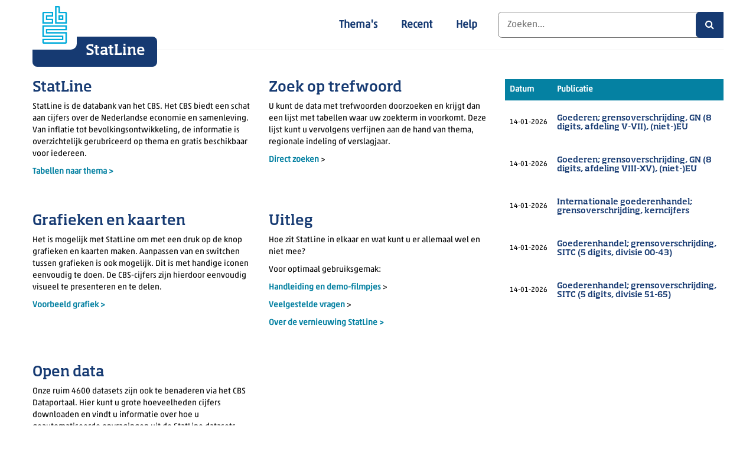

--- FILE ---
content_type: text/html; charset=utf-8
request_url: https://opendata.cbs.nl/
body_size: 9030
content:
<!DOCTYPE html>
<html lang="nl">
<head prefix="og: http://ogp.me/ns# fb: http://ogp.me/ns/fb# website: http://ogp.me/ns/website#">
    <base href="/" />
    <meta charset="utf-8" />
    <meta http-equiv="X-UA-Compatible" content="IE=edge" />

    <meta name="viewport" content="width=device-width, initial-scale=1.0, minimum-scale=1" />
    <meta property="og:image" content="/AngularWebApp/Content/image/cbs-logo-share.png" />

    <link rel="shortcut icon" href="/Content/favicon/favicon.ico" type="image/x-icon">
    <link rel="icon" type="image/png" sizes="64x64" href="/Content/favicon/favicon-64x64.png">
    <link rel="icon" type="image/png" sizes="32x32" href="/Content/favicon/favicon-32x32.png">
    <link rel="icon" type="image/png" sizes="16x16" href="/Content/favicon/favicon-16x16.png">
    <link rel="apple-touch-icon" sizes="180x180" href="/Content/favicon/favicon-180x180.png">
    <link rel="icon" sizes="192x192" href="/Content/favicon/favicon-192x192.png">
    <link rel="manifest" href="/manifest.json">

        <link href="https://maxcdn.bootstrapcdn.com/bootstrap/3.0.0/css/bootstrap.min.css" rel="stylesheet" integrity="sha384-dkTxiR4Mv8i0ubTj0fsgTCmhYmOtrc0o6rdrEO6hDZs9cAifak0Y2VVL2cecWHLQ" crossorigin="anonymous">
    <link href="/Content/site-css?v=8jopwcuZI3I6PKCfPYsp3au3MADWvpVtQVbccs4xVmk1" rel="stylesheet"/>

    <link href="/Content/css-ext?v=oS3QJwOnj1Mpi2MiknG706JGocH82red34JYd96AlDo1" rel="stylesheet"/>

    <!-- nv.d3 zit niet in de bundle omdat het ingebed moet worden in SVG -->
    <link href="/Content/nv.d3.css" rel="stylesheet" type="text/css" title="nv.d3" />
    <link href="/Content/graphs.css" rel="stylesheet" type="text/css" title="graphs" />
    <!-- Site-nvd3 zit niet in de bundle omdat het ingebed moet worden in SVG -->
    <link href="/Content/Site-nvd3.css" rel="stylesheet" type="text/css" />
    <title>CBS Statline</title>
    <script src="/Scripts/CatalogConfig.js"></script>
    <script src="/Scripts/Cbs.Settings.js"></script>
    <script>
        //base tag not for cordava
        var doHashBang = (location.hash === '#/') ? 'true' : 'false';
        if (doHashBang !== 'true') {
            document.write("<base href=\"/\" />");
        }
    </script>

<script>NS_CSM_td=337005732;NS_CSM_pd=275116667;NS_CSM_u="/clm10";NS_CSM_col="AAAAAAWWItB2tjZQ9XRu0ObYNDKUtb5GyRFMLwFhBvChOYzQgL3/j68b0u3apKmV78NsxFxp+8m2byUjDxuJ8qN5ojIH";</script><script type="text/javascript">function sendTimingInfoInit(){setTimeout(sendTimingInfo,0)}function sendTimingInfo(){var wp=window.performance;if(wp){var c1,c2,t;c1=wp.timing;if(c1){var cm={};cm.ns=c1.navigationStart;if((t=c1.unloadEventStart)>0)cm.us=t;if((t=c1.unloadEventEnd)>0)cm.ue=t;if((t=c1.redirectStart)>0)cm.rs=t;if((t=c1.redirectEnd)>0)cm.re=t;cm.fs=c1.fetchStart;cm.dls=c1.domainLookupStart;cm.dle=c1.domainLookupEnd;cm.cs=c1.connectStart;cm.ce=c1.connectEnd;if((t=c1.secureConnectionStart)>0)cm.scs=t;cm.rqs=c1.requestStart;cm.rss=c1.responseStart;cm.rse=c1.responseEnd;cm.dl=c1.domLoading;cm.di=c1.domInteractive;cm.dcls=c1.domContentLoadedEventStart;cm.dcle=c1.domContentLoadedEventEnd;cm.dc=c1.domComplete;if((t=c1.loadEventStart)>0)cm.ls=t;if((t=c1.loadEventEnd)>0)cm.le=t;cm.tid=NS_CSM_td;cm.pid=NS_CSM_pd;cm.ac=NS_CSM_col;var xhttp=new XMLHttpRequest();if(xhttp){var JSON=JSON||{};JSON.stringify=JSON.stringify||function(ob){var t=typeof(ob);if(t!="object"||ob===null){if(t=="string")ob='"'+ob+'"';return String(ob);}else{var n,v,json=[],arr=(ob&&ob.constructor==Array);for(n in ob){v=ob[n];t=typeof(v);if(t=="string")v='"'+v+'"';else if(t=="object"&&v!==null)v=JSON.stringify(v);json.push((arr?"":'"'+n+'":')+String(v));}return(arr?"[":"{")+String(json)+(arr?"]":"}");}};xhttp.open("POST",NS_CSM_u,true);xhttp.send(JSON.stringify(cm));}}}}if(window.addEventListener)window.addEventListener("load",sendTimingInfoInit,false);else if(window.attachEvent)window.attachEvent("onload",sendTimingInfoInit);else window.onload=sendTimingInfoInit;</script></head>

<body ng-app="CbsApp" ng-class="{isInIframe: isInIframe}">
        <script type="text/javascript">
            (function (window, document, dataLayerName, id) {
                window[dataLayerName] = window[dataLayerName] || [], window[dataLayerName].push({ start: (new Date).getTime(), event: "stg.start" }); var scripts = document.getElementsByTagName('script')[0], tags = document.createElement('script');
                function stgCreateCookie(a, b, c) { var d = ""; if (c) { var e = new Date; e.setTime(e.getTime() + 24 * c * 60 * 60 * 1e3), d = "; expires=" + e.toUTCString() } document.cookie = a + "=" + b + d + "; path=/" }
                var isStgDebug = (window.location.href.match("stg_debug") || document.cookie.match("stg_debug")) && !window.location.href.match("stg_disable_debug"); stgCreateCookie("stg_debug", isStgDebug ? 1 : "", isStgDebug ? 14 : -1);
                var qP = []; dataLayerName !== "dataLayer" && qP.push("data_layer_name=" + dataLayerName), isStgDebug && qP.push("stg_debug"); var qPString = qP.length > 0 ? ("?" + qP.join("&")) : "";
                tags.async = !0, tags.src = "https://cbs.containers.piwik.pro/" + id + ".js" + qPString, scripts.parentNode.insertBefore(tags, scripts);
                !function (a, n, i) { a[n] = a[n] || {}; for (var c = 0; c < i.length; c++)!function (i) { a[n][i] = a[n][i] || {}, a[n][i].api = a[n][i].api || function () { var a = [].slice.call(arguments, 0); "string" == typeof a[0] && window[dataLayerName].push({ event: n + "." + i + ":" + a[0], parameters: [].slice.call(arguments, 1) }) } }(i[c]) }(window, "ppms", ["tm", "cm"]);
            })(window, document, 'dataLayer', '502f4470-5816-4245-a2c3-5497d44ffbe1');
        </script>

    
<header ui-view name="header" class="header" ng-if="!isInIframe"></header>


<main ui-view name="main" class="main"></main>


<footer ui-view name="footer" class="footer" ng-if="!isInIframe"></footer>

        <script src="https://cdnjs.cloudflare.com/ajax/libs/jquery/3.5.1/jquery.min.js" integrity="sha512-bLT0Qm9VnAYZDflyKcBaQ2gg0hSYNQrJ8RilYldYQ1FxQYoCLtUjuuRuZo+fjqhx/qtq/1itJ0C2ejDxltZVFg==" crossorigin="anonymous"></script>
        <script src="https://cdnjs.cloudflare.com/ajax/libs/jqueryui/1.11.4/jquery-ui.min.js" integrity="sha256-xNjb53/rY+WmG+4L6tTl9m6PpqknWZvRt0rO1SRnJzw=" crossorigin="anonymous"></script>
<script src="/bundles/jquery-addon?v=D7M3Mj2hmdORYR3TXb52ccx5TLchwL2ac3DNVCHI4rU1"></script>
        <script src="https://maxcdn.bootstrapcdn.com/bootstrap/3.0.0/js/bootstrap.min.js" integrity="sha384-Zzs5x1/YUvlxpCu06c197tRCubLCMA7pCoHbZeoZuz/oEgYD6NVmvLzDSKYBoc3J" crossorigin="anonymous"></script>
        <script src="https://cdnjs.cloudflare.com/ajax/libs/bootbox.js/4.4.0/bootbox.min.js" integrity="sha256-4F7e4JsAJyLUdpP7Q8Sah866jCOhv72zU5E8lIRER4w=" crossorigin="anonymous"></script>
        <script src="https://cdnjs.cloudflare.com/ajax/libs/angular.js/1.4.7/angular.min.js" integrity="sha256-6Yu7R8io0sEFNtrtytY3qQsLnaweva/4m25Zq5z1XU8=" crossorigin="anonymous"></script>
        <script src="https://cdnjs.cloudflare.com/ajax/libs/angular.js/1.4.7/angular-sanitize.min.js" integrity="sha256-AErGKuSfs/cd2ygqsgrNyFrcHC7+l05qQc5OGo9bolM=" crossorigin="anonymous"></script>
        <script src="https://cdnjs.cloudflare.com/ajax/libs/angular.js/1.4.7/i18n/angular-locale_nl.js" integrity="sha256-Hk+TzgxlLK5No1QWyuravy94Mpt1b+j7vJg13ALqTw8=" crossorigin="anonymous"></script>
        <script src="https://cdnjs.cloudflare.com/ajax/libs/angular.js/1.4.7/angular-mocks.js" integrity="sha256-QxPLbikkLFq+DLWCoR9E8m6v/su0nOZltbfhj9pLjAA=" crossorigin="anonymous"></script>
<script src="/bundles/angular-modules?v=utF7gDeJumOduVUCeSQKhopIFn3UAaLKe11FMzhZGrw1"></script>
        <script src="https://cdnjs.cloudflare.com/ajax/libs/lodash.js/4.17.20/lodash.min.js" integrity="sha512-90vH1Z83AJY9DmlWa8WkjkV79yfS2n2Oxhsi2dZbIv0nC4E6m5AbH8Nh156kkM7JePmqD6tcZsfad1ueoaovww==" crossorigin="anonymous"></script>
        <script src="https://cdnjs.cloudflare.com/ajax/libs/modernizr/2.8.3/modernizr.min.js" integrity="sha256-0rguYS0qgS6L4qVzANq4kjxPLtvnp5nn2nB5G1lWRv4=" crossorigin="anonymous"></script>
        <script src="https://cdnjs.cloudflare.com/ajax/libs/d3/3.5.9/d3.min.js" integrity="sha256-hEd2WKiMAp4m8e058Ypeoalf3aMLIrBytYIkdM225a4=" crossorigin="anonymous"></script>
        <script src="/Scripts/misc/geojson-rewind@0.3.1.js"></script>
        <script src="/Scripts/d3/nv.d3.min.js"></script>
    <script src="/bundles/misc?v=xI6STGtUg2HDLljmAwLiwVYBWoDmtLBpc_P5d6lmrh41"></script>

    <script src="/bundles/react?v=TdYVwXdfiMkkmMvVTYtEp8lDmW448anPbsdth5MSXaw1"></script>

    <script src="/Scripts/styled-components/styled-components.min.js"></script>
    
        <script>
            settings.hasInternetAccess = true;
        </script>
    <script src="/bundles/cbsapp?v=PkIot414hz0Cl06970u2bx_VNzoOjqMC2j8VNj2BcA01"></script>

</body>
</html>


--- FILE ---
content_type: text/html
request_url: https://opendata.cbs.nl/app/shared/footer/footer.html
body_size: 415
content:
<footerDirective footerproperties="data"></footerDirective>

--- FILE ---
content_type: text/css
request_url: https://opendata.cbs.nl/Content/Site-nvd3.css
body_size: 2072
content:
/* Styling for IE only */
/* Breakpoints (mobile first) */
/* Will be deprecated */
/* thick 0-line */
.nv-axis.nv-y g.tick.zero line {
  stroke: #777777;
  stroke-width: 2px;
}
g.nv-multiBarWithLegend .nv-axis.nv-y text.nv-axislabel {
  text-anchor: middle;
}
g.nv-multiBarHorizontalChart .nv-axis.nv-x text.nv-axislabel {
  font-weight: normal;
  text-anchor: end;
}
.nvd3 .nv-axis .nv-axisMaxMin.nv-axisMaxMin-x text {
  font-weight: bold;
}
.nv-multiBarHorizontalChart .nv-axis.nv-y g.tick:first-of-type text,
.nv-multiBarHorizontalChart .nv-axis.nv-y g.tick:last-of-type text,
.nv-multiBarHorizontalChart .nv-axis.nv-y g.tick:first-of-type line,
.nv-multiBarHorizontalChart .nv-axis.nv-y g.tick:last-of-type line {
  opacity: 1 !important;
  font-weight: bold;
}
.nv-multiBarWithLegend .nv-axis.nv-x g.tick:first-of-type text,
.nv-multiBarWithLegend .nv-axis.nv-x g.tick:last-of-type text,
.nv-multiBarWithLegend .nv-axis.nv-x g.tick:first-of-type line,
.nv-multiBarWithLegend .nv-axis.nv-x g.tick:last-of-type line {
  opacity: 1 !important;
  font-weight: bold;
}
.graybar rect {
  fill: #ececec;
}
#nvd3bar,
#nvd3line {
  box-sizing: border-box;
  -moz-box-sizing: border-box;
  min-width: 580px;
}
#nvd3bar .graphfooter,
#nvd3line .graphfooter {
  background-color: #ececec;
  height: 80px;
  margin-top: -50px;
  margin-right: 20px;
  margin-left: 100px;
}
#CbsLogo path {
  fill: #777777;
  /* #00abda; */
  fill-opacity: 1;
  fill-rule: nonzero;
  stroke: none;
}
rect.titlebar {
  visibility: hidden;
}
.map2 rect.titlebar,
.map3 rect.titlebar,
.map2 text.titlebar,
.map3 text.titlebar {
  visibility: hidden;
}
text.titlebar {
  font-weight: bold;
  fill: #000;
}
text.legendtitle {
  font-size: 12px;
  font-weight: bold;
  fill: #777777;
}
tspan.topicsTitle,
tspan.dimensionTitle {
  font-size: 12px;
  font-weight: bold;
  fill: #777777;
}
svg text {
  font: normal 12px Arial;
}
@media (max-width: 767px) {
  .nvtooltip {
    display: none;
  }
}


--- FILE ---
content_type: application/javascript; charset=utf-8
request_url: https://cdnjs.cloudflare.com/ajax/libs/angular.js/1.4.7/angular-mocks.js
body_size: 15251
content:
/**
 * @license AngularJS v1.4.7
 * (c) 2010-2015 Google, Inc. http://angularjs.org
 * License: MIT
 */
(function(window, angular, undefined) {

'use strict';

/**
 * @ngdoc object
 * @name angular.mock
 * @description
 *
 * Namespace from 'angular-mocks.js' which contains testing related code.
 */
angular.mock = {};

/**
 * ! This is a private undocumented service !
 *
 * @name $browser
 *
 * @description
 * This service is a mock implementation of {@link ng.$browser}. It provides fake
 * implementation for commonly used browser apis that are hard to test, e.g. setTimeout, xhr,
 * cookies, etc...
 *
 * The api of this service is the same as that of the real {@link ng.$browser $browser}, except
 * that there are several helper methods available which can be used in tests.
 */
angular.mock.$BrowserProvider = function() {
  this.$get = function() {
    return new angular.mock.$Browser();
  };
};

angular.mock.$Browser = function() {
  var self = this;

  this.isMock = true;
  self.$$url = "http://server/";
  self.$$lastUrl = self.$$url; // used by url polling fn
  self.pollFns = [];

  // TODO(vojta): remove this temporary api
  self.$$completeOutstandingRequest = angular.noop;
  self.$$incOutstandingRequestCount = angular.noop;


  // register url polling fn

  self.onUrlChange = function(listener) {
    self.pollFns.push(
      function() {
        if (self.$$lastUrl !== self.$$url || self.$$state !== self.$$lastState) {
          self.$$lastUrl = self.$$url;
          self.$$lastState = self.$$state;
          listener(self.$$url, self.$$state);
        }
      }
    );

    return listener;
  };

  self.$$applicationDestroyed = angular.noop;
  self.$$checkUrlChange = angular.noop;

  self.deferredFns = [];
  self.deferredNextId = 0;

  self.defer = function(fn, delay) {
    delay = delay || 0;
    self.deferredFns.push({time:(self.defer.now + delay), fn:fn, id: self.deferredNextId});
    self.deferredFns.sort(function(a, b) { return a.time - b.time;});
    return self.deferredNextId++;
  };


  /**
   * @name $browser#defer.now
   *
   * @description
   * Current milliseconds mock time.
   */
  self.defer.now = 0;


  self.defer.cancel = function(deferId) {
    var fnIndex;

    angular.forEach(self.deferredFns, function(fn, index) {
      if (fn.id === deferId) fnIndex = index;
    });

    if (angular.isDefined(fnIndex)) {
      self.deferredFns.splice(fnIndex, 1);
      return true;
    }

    return false;
  };


  /**
   * @name $browser#defer.flush
   *
   * @description
   * Flushes all pending requests and executes the defer callbacks.
   *
   * @param {number=} number of milliseconds to flush. See {@link #defer.now}
   */
  self.defer.flush = function(delay) {
    if (angular.isDefined(delay)) {
      self.defer.now += delay;
    } else {
      if (self.deferredFns.length) {
        self.defer.now = self.deferredFns[self.deferredFns.length - 1].time;
      } else {
        throw new Error('No deferred tasks to be flushed');
      }
    }

    while (self.deferredFns.length && self.deferredFns[0].time <= self.defer.now) {
      self.deferredFns.shift().fn();
    }
  };

  self.$$baseHref = '/';
  self.baseHref = function() {
    return this.$$baseHref;
  };
};
angular.mock.$Browser.prototype = {

/**
  * @name $browser#poll
  *
  * @description
  * run all fns in pollFns
  */
  poll: function poll() {
    angular.forEach(this.pollFns, function(pollFn) {
      pollFn();
    });
  },

  url: function(url, replace, state) {
    if (angular.isUndefined(state)) {
      state = null;
    }
    if (url) {
      this.$$url = url;
      // Native pushState serializes & copies the object; simulate it.
      this.$$state = angular.copy(state);
      return this;
    }

    return this.$$url;
  },

  state: function() {
    return this.$$state;
  },

  notifyWhenNoOutstandingRequests: function(fn) {
    fn();
  }
};


/**
 * @ngdoc provider
 * @name $exceptionHandlerProvider
 *
 * @description
 * Configures the mock implementation of {@link ng.$exceptionHandler} to rethrow or to log errors
 * passed to the `$exceptionHandler`.
 */

/**
 * @ngdoc service
 * @name $exceptionHandler
 *
 * @description
 * Mock implementation of {@link ng.$exceptionHandler} that rethrows or logs errors passed
 * to it. See {@link ngMock.$exceptionHandlerProvider $exceptionHandlerProvider} for configuration
 * information.
 *
 *
 * ```js
 *   describe('$exceptionHandlerProvider', function() {
 *
 *     it('should capture log messages and exceptions', function() {
 *
 *       module(function($exceptionHandlerProvider) {
 *         $exceptionHandlerProvider.mode('log');
 *       });
 *
 *       inject(function($log, $exceptionHandler, $timeout) {
 *         $timeout(function() { $log.log(1); });
 *         $timeout(function() { $log.log(2); throw 'banana peel'; });
 *         $timeout(function() { $log.log(3); });
 *         expect($exceptionHandler.errors).toEqual([]);
 *         expect($log.assertEmpty());
 *         $timeout.flush();
 *         expect($exceptionHandler.errors).toEqual(['banana peel']);
 *         expect($log.log.logs).toEqual([[1], [2], [3]]);
 *       });
 *     });
 *   });
 * ```
 */

angular.mock.$ExceptionHandlerProvider = function() {
  var handler;

  /**
   * @ngdoc method
   * @name $exceptionHandlerProvider#mode
   *
   * @description
   * Sets the logging mode.
   *
   * @param {string} mode Mode of operation, defaults to `rethrow`.
   *
   *   - `log`: Sometimes it is desirable to test that an error is thrown, for this case the `log`
   *            mode stores an array of errors in `$exceptionHandler.errors`, to allow later
   *            assertion of them. See {@link ngMock.$log#assertEmpty assertEmpty()} and
   *            {@link ngMock.$log#reset reset()}
   *   - `rethrow`: If any errors are passed to the handler in tests, it typically means that there
   *                is a bug in the application or test, so this mock will make these tests fail.
   *                For any implementations that expect exceptions to be thrown, the `rethrow` mode
   *                will also maintain a log of thrown errors.
   */
  this.mode = function(mode) {

    switch (mode) {
      case 'log':
      case 'rethrow':
        var errors = [];
        handler = function(e) {
          if (arguments.length == 1) {
            errors.push(e);
          } else {
            errors.push([].slice.call(arguments, 0));
          }
          if (mode === "rethrow") {
            throw e;
          }
        };
        handler.errors = errors;
        break;
      default:
        throw new Error("Unknown mode '" + mode + "', only 'log'/'rethrow' modes are allowed!");
    }
  };

  this.$get = function() {
    return handler;
  };

  this.mode('rethrow');
};


/**
 * @ngdoc service
 * @name $log
 *
 * @description
 * Mock implementation of {@link ng.$log} that gathers all logged messages in arrays
 * (one array per logging level). These arrays are exposed as `logs` property of each of the
 * level-specific log function, e.g. for level `error` the array is exposed as `$log.error.logs`.
 *
 */
angular.mock.$LogProvider = function() {
  var debug = true;

  function concat(array1, array2, index) {
    return array1.concat(Array.prototype.slice.call(array2, index));
  }

  this.debugEnabled = function(flag) {
    if (angular.isDefined(flag)) {
      debug = flag;
      return this;
    } else {
      return debug;
    }
  };

  this.$get = function() {
    var $log = {
      log: function() { $log.log.logs.push(concat([], arguments, 0)); },
      warn: function() { $log.warn.logs.push(concat([], arguments, 0)); },
      info: function() { $log.info.logs.push(concat([], arguments, 0)); },
      error: function() { $log.error.logs.push(concat([], arguments, 0)); },
      debug: function() {
        if (debug) {
          $log.debug.logs.push(concat([], arguments, 0));
        }
      }
    };

    /**
     * @ngdoc method
     * @name $log#reset
     *
     * @description
     * Reset all of the logging arrays to empty.
     */
    $log.reset = function() {
      /**
       * @ngdoc property
       * @name $log#log.logs
       *
       * @description
       * Array of messages logged using {@link ng.$log#log `log()`}.
       *
       * @example
       * ```js
       * $log.log('Some Log');
       * var first = $log.log.logs.unshift();
       * ```
       */
      $log.log.logs = [];
      /**
       * @ngdoc property
       * @name $log#info.logs
       *
       * @description
       * Array of messages logged using {@link ng.$log#info `info()`}.
       *
       * @example
       * ```js
       * $log.info('Some Info');
       * var first = $log.info.logs.unshift();
       * ```
       */
      $log.info.logs = [];
      /**
       * @ngdoc property
       * @name $log#warn.logs
       *
       * @description
       * Array of messages logged using {@link ng.$log#warn `warn()`}.
       *
       * @example
       * ```js
       * $log.warn('Some Warning');
       * var first = $log.warn.logs.unshift();
       * ```
       */
      $log.warn.logs = [];
      /**
       * @ngdoc property
       * @name $log#error.logs
       *
       * @description
       * Array of messages logged using {@link ng.$log#error `error()`}.
       *
       * @example
       * ```js
       * $log.error('Some Error');
       * var first = $log.error.logs.unshift();
       * ```
       */
      $log.error.logs = [];
        /**
       * @ngdoc property
       * @name $log#debug.logs
       *
       * @description
       * Array of messages logged using {@link ng.$log#debug `debug()`}.
       *
       * @example
       * ```js
       * $log.debug('Some Error');
       * var first = $log.debug.logs.unshift();
       * ```
       */
      $log.debug.logs = [];
    };

    /**
     * @ngdoc method
     * @name $log#assertEmpty
     *
     * @description
     * Assert that all of the logging methods have no logged messages. If any messages are present,
     * an exception is thrown.
     */
    $log.assertEmpty = function() {
      var errors = [];
      angular.forEach(['error', 'warn', 'info', 'log', 'debug'], function(logLevel) {
        angular.forEach($log[logLevel].logs, function(log) {
          angular.forEach(log, function(logItem) {
            errors.push('MOCK $log (' + logLevel + '): ' + String(logItem) + '\n' +
                        (logItem.stack || ''));
          });
        });
      });
      if (errors.length) {
        errors.unshift("Expected $log to be empty! Either a message was logged unexpectedly, or " +
          "an expected log message was not checked and removed:");
        errors.push('');
        throw new Error(errors.join('\n---------\n'));
      }
    };

    $log.reset();
    return $log;
  };
};


/**
 * @ngdoc service
 * @name $interval
 *
 * @description
 * Mock implementation of the $interval service.
 *
 * Use {@link ngMock.$interval#flush `$interval.flush(millis)`} to
 * move forward by `millis` milliseconds and trigger any functions scheduled to run in that
 * time.
 *
 * @param {function()} fn A function that should be called repeatedly.
 * @param {number} delay Number of milliseconds between each function call.
 * @param {number=} [count=0] Number of times to repeat. If not set, or 0, will repeat
 *   indefinitely.
 * @param {boolean=} [invokeApply=true] If set to `false` skips model dirty checking, otherwise
 *   will invoke `fn` within the {@link ng.$rootScope.Scope#$apply $apply} block.
 * @param {...*=} Pass additional parameters to the executed function.
 * @returns {promise} A promise which will be notified on each iteration.
 */
angular.mock.$IntervalProvider = function() {
  this.$get = ['$browser', '$rootScope', '$q', '$$q',
       function($browser,   $rootScope,   $q,   $$q) {
    var repeatFns = [],
        nextRepeatId = 0,
        now = 0;

    var $interval = function(fn, delay, count, invokeApply) {
      var hasParams = arguments.length > 4,
          args = hasParams ? Array.prototype.slice.call(arguments, 4) : [],
          iteration = 0,
          skipApply = (angular.isDefined(invokeApply) && !invokeApply),
          deferred = (skipApply ? $$q : $q).defer(),
          promise = deferred.promise;

      count = (angular.isDefined(count)) ? count : 0;
      promise.then(null, null, (!hasParams) ? fn : function() {
        fn.apply(null, args);
      });

      promise.$$intervalId = nextRepeatId;

      function tick() {
        deferred.notify(iteration++);

        if (count > 0 && iteration >= count) {
          var fnIndex;
          deferred.resolve(iteration);

          angular.forEach(repeatFns, function(fn, index) {
            if (fn.id === promise.$$intervalId) fnIndex = index;
          });

          if (angular.isDefined(fnIndex)) {
            repeatFns.splice(fnIndex, 1);
          }
        }

        if (skipApply) {
          $browser.defer.flush();
        } else {
          $rootScope.$apply();
        }
      }

      repeatFns.push({
        nextTime:(now + delay),
        delay: delay,
        fn: tick,
        id: nextRepeatId,
        deferred: deferred
      });
      repeatFns.sort(function(a, b) { return a.nextTime - b.nextTime;});

      nextRepeatId++;
      return promise;
    };
    /**
     * @ngdoc method
     * @name $interval#cancel
     *
     * @description
     * Cancels a task associated with the `promise`.
     *
     * @param {promise} promise A promise from calling the `$interval` function.
     * @returns {boolean} Returns `true` if the task was successfully cancelled.
     */
    $interval.cancel = function(promise) {
      if (!promise) return false;
      var fnIndex;

      angular.forEach(repeatFns, function(fn, index) {
        if (fn.id === promise.$$intervalId) fnIndex = index;
      });

      if (angular.isDefined(fnIndex)) {
        repeatFns[fnIndex].deferred.reject('canceled');
        repeatFns.splice(fnIndex, 1);
        return true;
      }

      return false;
    };

    /**
     * @ngdoc method
     * @name $interval#flush
     * @description
     *
     * Runs interval tasks scheduled to be run in the next `millis` milliseconds.
     *
     * @param {number=} millis maximum timeout amount to flush up until.
     *
     * @return {number} The amount of time moved forward.
     */
    $interval.flush = function(millis) {
      now += millis;
      while (repeatFns.length && repeatFns[0].nextTime <= now) {
        var task = repeatFns[0];
        task.fn();
        task.nextTime += task.delay;
        repeatFns.sort(function(a, b) { return a.nextTime - b.nextTime;});
      }
      return millis;
    };

    return $interval;
  }];
};


/* jshint -W101 */
/* The R_ISO8061_STR regex is never going to fit into the 100 char limit!
 * This directive should go inside the anonymous function but a bug in JSHint means that it would
 * not be enacted early enough to prevent the warning.
 */
var R_ISO8061_STR = /^(\d{4})-?(\d\d)-?(\d\d)(?:T(\d\d)(?:\:?(\d\d)(?:\:?(\d\d)(?:\.(\d{3}))?)?)?(Z|([+-])(\d\d):?(\d\d)))?$/;

function jsonStringToDate(string) {
  var match;
  if (match = string.match(R_ISO8061_STR)) {
    var date = new Date(0),
        tzHour = 0,
        tzMin  = 0;
    if (match[9]) {
      tzHour = toInt(match[9] + match[10]);
      tzMin = toInt(match[9] + match[11]);
    }
    date.setUTCFullYear(toInt(match[1]), toInt(match[2]) - 1, toInt(match[3]));
    date.setUTCHours(toInt(match[4] || 0) - tzHour,
                     toInt(match[5] || 0) - tzMin,
                     toInt(match[6] || 0),
                     toInt(match[7] || 0));
    return date;
  }
  return string;
}

function toInt(str) {
  return parseInt(str, 10);
}

function padNumber(num, digits, trim) {
  var neg = '';
  if (num < 0) {
    neg =  '-';
    num = -num;
  }
  num = '' + num;
  while (num.length < digits) num = '0' + num;
  if (trim) {
    num = num.substr(num.length - digits);
  }
  return neg + num;
}


/**
 * @ngdoc type
 * @name angular.mock.TzDate
 * @description
 *
 * *NOTE*: this is not an injectable instance, just a globally available mock class of `Date`.
 *
 * Mock of the Date type which has its timezone specified via constructor arg.
 *
 * The main purpose is to create Date-like instances with timezone fixed to the specified timezone
 * offset, so that we can test code that depends on local timezone settings without dependency on
 * the time zone settings of the machine where the code is running.
 *
 * @param {number} offset Offset of the *desired* timezone in hours (fractions will be honored)
 * @param {(number|string)} timestamp Timestamp representing the desired time in *UTC*
 *
 * @example
 * !!!! WARNING !!!!!
 * This is not a complete Date object so only methods that were implemented can be called safely.
 * To make matters worse, TzDate instances inherit stuff from Date via a prototype.
 *
 * We do our best to intercept calls to "unimplemented" methods, but since the list of methods is
 * incomplete we might be missing some non-standard methods. This can result in errors like:
 * "Date.prototype.foo called on incompatible Object".
 *
 * ```js
 * var newYearInBratislava = new TzDate(-1, '2009-12-31T23:00:00Z');
 * newYearInBratislava.getTimezoneOffset() => -60;
 * newYearInBratislava.getFullYear() => 2010;
 * newYearInBratislava.getMonth() => 0;
 * newYearInBratislava.getDate() => 1;
 * newYearInBratislava.getHours() => 0;
 * newYearInBratislava.getMinutes() => 0;
 * newYearInBratislava.getSeconds() => 0;
 * ```
 *
 */
angular.mock.TzDate = function(offset, timestamp) {
  var self = new Date(0);
  if (angular.isString(timestamp)) {
    var tsStr = timestamp;

    self.origDate = jsonStringToDate(timestamp);

    timestamp = self.origDate.getTime();
    if (isNaN(timestamp)) {
      throw {
        name: "Illegal Argument",
        message: "Arg '" + tsStr + "' passed into TzDate constructor is not a valid date string"
      };
    }
  } else {
    self.origDate = new Date(timestamp);
  }

  var localOffset = new Date(timestamp).getTimezoneOffset();
  self.offsetDiff = localOffset * 60 * 1000 - offset * 1000 * 60 * 60;
  self.date = new Date(timestamp + self.offsetDiff);

  self.getTime = function() {
    return self.date.getTime() - self.offsetDiff;
  };

  self.toLocaleDateString = function() {
    return self.date.toLocaleDateString();
  };

  self.getFullYear = function() {
    return self.date.getFullYear();
  };

  self.getMonth = function() {
    return self.date.getMonth();
  };

  self.getDate = function() {
    return self.date.getDate();
  };

  self.getHours = function() {
    return self.date.getHours();
  };

  self.getMinutes = function() {
    return self.date.getMinutes();
  };

  self.getSeconds = function() {
    return self.date.getSeconds();
  };

  self.getMilliseconds = function() {
    return self.date.getMilliseconds();
  };

  self.getTimezoneOffset = function() {
    return offset * 60;
  };

  self.getUTCFullYear = function() {
    return self.origDate.getUTCFullYear();
  };

  self.getUTCMonth = function() {
    return self.origDate.getUTCMonth();
  };

  self.getUTCDate = function() {
    return self.origDate.getUTCDate();
  };

  self.getUTCHours = function() {
    return self.origDate.getUTCHours();
  };

  self.getUTCMinutes = function() {
    return self.origDate.getUTCMinutes();
  };

  self.getUTCSeconds = function() {
    return self.origDate.getUTCSeconds();
  };

  self.getUTCMilliseconds = function() {
    return self.origDate.getUTCMilliseconds();
  };

  self.getDay = function() {
    return self.date.getDay();
  };

  // provide this method only on browsers that already have it
  if (self.toISOString) {
    self.toISOString = function() {
      return padNumber(self.origDate.getUTCFullYear(), 4) + '-' +
            padNumber(self.origDate.getUTCMonth() + 1, 2) + '-' +
            padNumber(self.origDate.getUTCDate(), 2) + 'T' +
            padNumber(self.origDate.getUTCHours(), 2) + ':' +
            padNumber(self.origDate.getUTCMinutes(), 2) + ':' +
            padNumber(self.origDate.getUTCSeconds(), 2) + '.' +
            padNumber(self.origDate.getUTCMilliseconds(), 3) + 'Z';
    };
  }

  //hide all methods not implemented in this mock that the Date prototype exposes
  var unimplementedMethods = ['getUTCDay',
      'getYear', 'setDate', 'setFullYear', 'setHours', 'setMilliseconds',
      'setMinutes', 'setMonth', 'setSeconds', 'setTime', 'setUTCDate', 'setUTCFullYear',
      'setUTCHours', 'setUTCMilliseconds', 'setUTCMinutes', 'setUTCMonth', 'setUTCSeconds',
      'setYear', 'toDateString', 'toGMTString', 'toJSON', 'toLocaleFormat', 'toLocaleString',
      'toLocaleTimeString', 'toSource', 'toString', 'toTimeString', 'toUTCString', 'valueOf'];

  angular.forEach(unimplementedMethods, function(methodName) {
    self[methodName] = function() {
      throw new Error("Method '" + methodName + "' is not implemented in the TzDate mock");
    };
  });

  return self;
};

//make "tzDateInstance instanceof Date" return true
angular.mock.TzDate.prototype = Date.prototype;
/* jshint +W101 */

angular.mock.animate = angular.module('ngAnimateMock', ['ng'])

  .config(['$provide', function($provide) {

    $provide.factory('$$forceReflow', function() {
      function reflowFn() {
        reflowFn.totalReflows++;
      }
      reflowFn.totalReflows = 0;
      return reflowFn;
    });

    $provide.factory('$$animateAsyncRun', function() {
      var queue = [];
      var queueFn = function() {
        return function(fn) {
          queue.push(fn);
        };
      };
      queueFn.flush = function() {
        if (queue.length === 0) return false;

        for (var i = 0; i < queue.length; i++) {
          queue[i]();
        }
        queue = [];

        return true;
      };
      return queueFn;
    });

    $provide.decorator('$animate', ['$delegate', '$timeout', '$browser', '$$rAF',
                                    '$$forceReflow', '$$animateAsyncRun', '$rootScope',
                            function($delegate,   $timeout,   $browser,   $$rAF,
                                     $$forceReflow,   $$animateAsyncRun,  $rootScope) {
      var animate = {
        queue: [],
        cancel: $delegate.cancel,
        on: $delegate.on,
        off: $delegate.off,
        pin: $delegate.pin,
        get reflows() {
          return $$forceReflow.totalReflows;
        },
        enabled: $delegate.enabled,
        flush: function() {
          $rootScope.$digest();

          var doNextRun, somethingFlushed = false;
          do {
            doNextRun = false;

            if ($$rAF.queue.length) {
              $$rAF.flush();
              doNextRun = somethingFlushed = true;
            }

            if ($$animateAsyncRun.flush()) {
              doNextRun = somethingFlushed = true;
            }
          } while (doNextRun);

          if (!somethingFlushed) {
            throw new Error('No pending animations ready to be closed or flushed');
          }

          $rootScope.$digest();
        }
      };

      angular.forEach(
        ['animate','enter','leave','move','addClass','removeClass','setClass'], function(method) {
        animate[method] = function() {
          animate.queue.push({
            event: method,
            element: arguments[0],
            options: arguments[arguments.length - 1],
            args: arguments
          });
          return $delegate[method].apply($delegate, arguments);
        };
      });

      return animate;
    }]);

  }]);


/**
 * @ngdoc function
 * @name angular.mock.dump
 * @description
 *
 * *NOTE*: this is not an injectable instance, just a globally available function.
 *
 * Method for serializing common angular objects (scope, elements, etc..) into strings, useful for
 * debugging.
 *
 * This method is also available on window, where it can be used to display objects on debug
 * console.
 *
 * @param {*} object - any object to turn into string.
 * @return {string} a serialized string of the argument
 */
angular.mock.dump = function(object) {
  return serialize(object);

  function serialize(object) {
    var out;

    if (angular.isElement(object)) {
      object = angular.element(object);
      out = angular.element('<div></div>');
      angular.forEach(object, function(element) {
        out.append(angular.element(element).clone());
      });
      out = out.html();
    } else if (angular.isArray(object)) {
      out = [];
      angular.forEach(object, function(o) {
        out.push(serialize(o));
      });
      out = '[ ' + out.join(', ') + ' ]';
    } else if (angular.isObject(object)) {
      if (angular.isFunction(object.$eval) && angular.isFunction(object.$apply)) {
        out = serializeScope(object);
      } else if (object instanceof Error) {
        out = object.stack || ('' + object.name + ': ' + object.message);
      } else {
        // TODO(i): this prevents methods being logged,
        // we should have a better way to serialize objects
        out = angular.toJson(object, true);
      }
    } else {
      out = String(object);
    }

    return out;
  }

  function serializeScope(scope, offset) {
    offset = offset ||  '  ';
    var log = [offset + 'Scope(' + scope.$id + '): {'];
    for (var key in scope) {
      if (Object.prototype.hasOwnProperty.call(scope, key) && !key.match(/^(\$|this)/)) {
        log.push('  ' + key + ': ' + angular.toJson(scope[key]));
      }
    }
    var child = scope.$$childHead;
    while (child) {
      log.push(serializeScope(child, offset + '  '));
      child = child.$$nextSibling;
    }
    log.push('}');
    return log.join('\n' + offset);
  }
};

/**
 * @ngdoc service
 * @name $httpBackend
 * @description
 * Fake HTTP backend implementation suitable for unit testing applications that use the
 * {@link ng.$http $http service}.
 *
 * *Note*: For fake HTTP backend implementation suitable for end-to-end testing or backend-less
 * development please see {@link ngMockE2E.$httpBackend e2e $httpBackend mock}.
 *
 * During unit testing, we want our unit tests to run quickly and have no external dependencies so
 * we don’t want to send [XHR](https://developer.mozilla.org/en/xmlhttprequest) or
 * [JSONP](http://en.wikipedia.org/wiki/JSONP) requests to a real server. All we really need is
 * to verify whether a certain request has been sent or not, or alternatively just let the
 * application make requests, respond with pre-trained responses and assert that the end result is
 * what we expect it to be.
 *
 * This mock implementation can be used to respond with static or dynamic responses via the
 * `expect` and `when` apis and their shortcuts (`expectGET`, `whenPOST`, etc).
 *
 * When an Angular application needs some data from a server, it calls the $http service, which
 * sends the request to a real server using $httpBackend service. With dependency injection, it is
 * easy to inject $httpBackend mock (which has the same API as $httpBackend) and use it to verify
 * the requests and respond with some testing data without sending a request to a real server.
 *
 * There are two ways to specify what test data should be returned as http responses by the mock
 * backend when the code under test makes http requests:
 *
 * - `$httpBackend.expect` - specifies a request expectation
 * - `$httpBackend.when` - specifies a backend definition
 *
 *
 * # Request Expectations vs Backend Definitions
 *
 * Request expectations provide a way to make assertions about requests made by the application and
 * to define responses for those requests. The test will fail if the expected requests are not made
 * or they are made in the wrong order.
 *
 * Backend definitions allow you to define a fake backend for your application which doesn't assert
 * if a particular request was made or not, it just returns a trained response if a request is made.
 * The test will pass whether or not the request gets made during testing.
 *
 *
 * <table class="table">
 *   <tr><th width="220px"></th><th>Request expectations</th><th>Backend definitions</th></tr>
 *   <tr>
 *     <th>Syntax</th>
 *     <td>.expect(...).respond(...)</td>
 *     <td>.when(...).respond(...)</td>
 *   </tr>
 *   <tr>
 *     <th>Typical usage</th>
 *     <td>strict unit tests</td>
 *     <td>loose (black-box) unit testing</td>
 *   </tr>
 *   <tr>
 *     <th>Fulfills multiple requests</th>
 *     <td>NO</td>
 *     <td>YES</td>
 *   </tr>
 *   <tr>
 *     <th>Order of requests matters</th>
 *     <td>YES</td>
 *     <td>NO</td>
 *   </tr>
 *   <tr>
 *     <th>Request required</th>
 *     <td>YES</td>
 *     <td>NO</td>
 *   </tr>
 *   <tr>
 *     <th>Response required</th>
 *     <td>optional (see below)</td>
 *     <td>YES</td>
 *   </tr>
 * </table>
 *
 * In cases where both backend definitions and request expectations are specified during unit
 * testing, the request expectations are evaluated first.
 *
 * If a request expectation has no response specified, the algorithm will search your backend
 * definitions for an appropriate response.
 *
 * If a request didn't match any expectation or if the expectation doesn't have the response
 * defined, the backend definitions are evaluated in sequential order to see if any of them match
 * the request. The response from the first matched definition is returned.
 *
 *
 * # Flushing HTTP requests
 *
 * The $httpBackend used in production always responds to requests asynchronously. If we preserved
 * this behavior in unit testing, we'd have to create async unit tests, which are hard to write,
 * to follow and to maintain. But neither can the testing mock respond synchronously; that would
 * change the execution of the code under test. For this reason, the mock $httpBackend has a
 * `flush()` method, which allows the test to explicitly flush pending requests. This preserves
 * the async api of the backend, while allowing the test to execute synchronously.
 *
 *
 * # Unit testing with mock $httpBackend
 * The following code shows how to setup and use the mock backend when unit testing a controller.
 * First we create the controller under test:
 *
  ```js
  // The module code
  angular
    .module('MyApp', [])
    .controller('MyController', MyController);

  // The controller code
  function MyController($scope, $http) {
    var authToken;

    $http.get('/auth.py').success(function(data, status, headers) {
      authToken = headers('A-Token');
      $scope.user = data;
    });

    $scope.saveMessage = function(message) {
      var headers = { 'Authorization': authToken };
      $scope.status = 'Saving...';

      $http.post('/add-msg.py', message, { headers: headers } ).success(function(response) {
        $scope.status = '';
      }).error(function() {
        $scope.status = 'Failed...';
      });
    };
  }
  ```
 *
 * Now we setup the mock backend and create the test specs:
 *
  ```js
    // testing controller
    describe('MyController', function() {
       var $httpBackend, $rootScope, createController, authRequestHandler;

       // Set up the module
       beforeEach(module('MyApp'));

       beforeEach(inject(function($injector) {
         // Set up the mock http service responses
         $httpBackend = $injector.get('$httpBackend');
         // backend definition common for all tests
         authRequestHandler = $httpBackend.when('GET', '/auth.py')
                                .respond({userId: 'userX'}, {'A-Token': 'xxx'});

         // Get hold of a scope (i.e. the root scope)
         $rootScope = $injector.get('$rootScope');
         // The $controller service is used to create instances of controllers
         var $controller = $injector.get('$controller');

         createController = function() {
           return $controller('MyController', {'$scope' : $rootScope });
         };
       }));


       afterEach(function() {
         $httpBackend.verifyNoOutstandingExpectation();
         $httpBackend.verifyNoOutstandingRequest();
       });


       it('should fetch authentication token', function() {
         $httpBackend.expectGET('/auth.py');
         var controller = createController();
         $httpBackend.flush();
       });


       it('should fail authentication', function() {

         // Notice how you can change the response even after it was set
         authRequestHandler.respond(401, '');

         $httpBackend.expectGET('/auth.py');
         var controller = createController();
         $httpBackend.flush();
         expect($rootScope.status).toBe('Failed...');
       });


       it('should send msg to server', function() {
         var controller = createController();
         $httpBackend.flush();

         // now you don’t care about the authentication, but
         // the controller will still send the request and
         // $httpBackend will respond without you having to
         // specify the expectation and response for this request

         $httpBackend.expectPOST('/add-msg.py', 'message content').respond(201, '');
         $rootScope.saveMessage('message content');
         expect($rootScope.status).toBe('Saving...');
         $httpBackend.flush();
         expect($rootScope.status).toBe('');
       });


       it('should send auth header', function() {
         var controller = createController();
         $httpBackend.flush();

         $httpBackend.expectPOST('/add-msg.py', undefined, function(headers) {
           // check if the header was sent, if it wasn't the expectation won't
           // match the request and the test will fail
           return headers['Authorization'] == 'xxx';
         }).respond(201, '');

         $rootScope.saveMessage('whatever');
         $httpBackend.flush();
       });
    });
   ```
 */
angular.mock.$HttpBackendProvider = function() {
  this.$get = ['$rootScope', '$timeout', createHttpBackendMock];
};

/**
 * General factory function for $httpBackend mock.
 * Returns instance for unit testing (when no arguments specified):
 *   - passing through is disabled
 *   - auto flushing is disabled
 *
 * Returns instance for e2e testing (when `$delegate` and `$browser` specified):
 *   - passing through (delegating request to real backend) is enabled
 *   - auto flushing is enabled
 *
 * @param {Object=} $delegate Real $httpBackend instance (allow passing through if specified)
 * @param {Object=} $browser Auto-flushing enabled if specified
 * @return {Object} Instance of $httpBackend mock
 */
function createHttpBackendMock($rootScope, $timeout, $delegate, $browser) {
  var definitions = [],
      expectations = [],
      responses = [],
      responsesPush = angular.bind(responses, responses.push),
      copy = angular.copy;

  function createResponse(status, data, headers, statusText) {
    if (angular.isFunction(status)) return status;

    return function() {
      return angular.isNumber(status)
          ? [status, data, headers, statusText]
          : [200, status, data, headers];
    };
  }

  // TODO(vojta): change params to: method, url, data, headers, callback
  function $httpBackend(method, url, data, callback, headers, timeout, withCredentials) {
    var xhr = new MockXhr(),
        expectation = expectations[0],
        wasExpected = false;

    function prettyPrint(data) {
      return (angular.isString(data) || angular.isFunction(data) || data instanceof RegExp)
          ? data
          : angular.toJson(data);
    }

    function wrapResponse(wrapped) {
      if (!$browser && timeout) {
        timeout.then ? timeout.then(handleTimeout) : $timeout(handleTimeout, timeout);
      }

      return handleResponse;

      function handleResponse() {
        var response = wrapped.response(method, url, data, headers);
        xhr.$$respHeaders = response[2];
        callback(copy(response[0]), copy(response[1]), xhr.getAllResponseHeaders(),
                 copy(response[3] || ''));
      }

      function handleTimeout() {
        for (var i = 0, ii = responses.length; i < ii; i++) {
          if (responses[i] === handleResponse) {
            responses.splice(i, 1);
            callback(-1, undefined, '');
            break;
          }
        }
      }
    }

    if (expectation && expectation.match(method, url)) {
      if (!expectation.matchData(data)) {
        throw new Error('Expected ' + expectation + ' with different data\n' +
            'EXPECTED: ' + prettyPrint(expectation.data) + '\nGOT:      ' + data);
      }

      if (!expectation.matchHeaders(headers)) {
        throw new Error('Expected ' + expectation + ' with different headers\n' +
                        'EXPECTED: ' + prettyPrint(expectation.headers) + '\nGOT:      ' +
                        prettyPrint(headers));
      }

      expectations.shift();

      if (expectation.response) {
        responses.push(wrapResponse(expectation));
        return;
      }
      wasExpected = true;
    }

    var i = -1, definition;
    while ((definition = definitions[++i])) {
      if (definition.match(method, url, data, headers || {})) {
        if (definition.response) {
          // if $browser specified, we do auto flush all requests
          ($browser ? $browser.defer : responsesPush)(wrapResponse(definition));
        } else if (definition.passThrough) {
          $delegate(method, url, data, callback, headers, timeout, withCredentials);
        } else throw new Error('No response defined !');
        return;
      }
    }
    throw wasExpected ?
        new Error('No response defined !') :
        new Error('Unexpected request: ' + method + ' ' + url + '\n' +
                  (expectation ? 'Expected ' + expectation : 'No more request expected'));
  }

  /**
   * @ngdoc method
   * @name $httpBackend#when
   * @description
   * Creates a new backend definition.
   *
   * @param {string} method HTTP method.
   * @param {string|RegExp|function(string)} url HTTP url or function that receives a url
   *   and returns true if the url matches the current definition.
   * @param {(string|RegExp|function(string))=} data HTTP request body or function that receives
   *   data string and returns true if the data is as expected.
   * @param {(Object|function(Object))=} headers HTTP headers or function that receives http header
   *   object and returns true if the headers match the current definition.
   * @returns {requestHandler} Returns an object with `respond` method that controls how a matched
   *   request is handled. You can save this object for later use and invoke `respond` again in
   *   order to change how a matched request is handled.
   *
   *  - respond –
   *      `{function([status,] data[, headers, statusText])
   *      | function(function(method, url, data, headers)}`
   *    – The respond method takes a set of static data to be returned or a function that can
   *    return an array containing response status (number), response data (string), response
   *    headers (Object), and the text for the status (string). The respond method returns the
   *    `requestHandler` object for possible overrides.
   */
  $httpBackend.when = function(method, url, data, headers) {
    var definition = new MockHttpExpectation(method, url, data, headers),
        chain = {
          respond: function(status, data, headers, statusText) {
            definition.passThrough = undefined;
            definition.response = createResponse(status, data, headers, statusText);
            return chain;
          }
        };

    if ($browser) {
      chain.passThrough = function() {
        definition.response = undefined;
        definition.passThrough = true;
        return chain;
      };
    }

    definitions.push(definition);
    return chain;
  };

  /**
   * @ngdoc method
   * @name $httpBackend#whenGET
   * @description
   * Creates a new backend definition for GET requests. For more info see `when()`.
   *
   * @param {string|RegExp|function(string)} url HTTP url or function that receives a url
   *   and returns true if the url matches the current definition.
   * @param {(Object|function(Object))=} headers HTTP headers.
   * @returns {requestHandler} Returns an object with `respond` method that controls how a matched
   * request is handled. You can save this object for later use and invoke `respond` again in
   * order to change how a matched request is handled.
   */

  /**
   * @ngdoc method
   * @name $httpBackend#whenHEAD
   * @description
   * Creates a new backend definition for HEAD requests. For more info see `when()`.
   *
   * @param {string|RegExp|function(string)} url HTTP url or function that receives a url
   *   and returns true if the url matches the current definition.
   * @param {(Object|function(Object))=} headers HTTP headers.
   * @returns {requestHandler} Returns an object with `respond` method that controls how a matched
   * request is handled. You can save this object for later use and invoke `respond` again in
   * order to change how a matched request is handled.
   */

  /**
   * @ngdoc method
   * @name $httpBackend#whenDELETE
   * @description
   * Creates a new backend definition for DELETE requests. For more info see `when()`.
   *
   * @param {string|RegExp|function(string)} url HTTP url or function that receives a url
   *   and returns true if the url matches the current definition.
   * @param {(Object|function(Object))=} headers HTTP headers.
   * @returns {requestHandler} Returns an object with `respond` method that controls how a matched
   * request is handled. You can save this object for later use and invoke `respond` again in
   * order to change how a matched request is handled.
   */

  /**
   * @ngdoc method
   * @name $httpBackend#whenPOST
   * @description
   * Creates a new backend definition for POST requests. For more info see `when()`.
   *
   * @param {string|RegExp|function(string)} url HTTP url or function that receives a url
   *   and returns true if the url matches the current definition.
   * @param {(string|RegExp|function(string))=} data HTTP request body or function that receives
   *   data string and returns true if the data is as expected.
   * @param {(Object|function(Object))=} headers HTTP headers.
   * @returns {requestHandler} Returns an object with `respond` method that controls how a matched
   * request is handled. You can save this object for later use and invoke `respond` again in
   * order to change how a matched request is handled.
   */

  /**
   * @ngdoc method
   * @name $httpBackend#whenPUT
   * @description
   * Creates a new backend definition for PUT requests.  For more info see `when()`.
   *
   * @param {string|RegExp|function(string)} url HTTP url or function that receives a url
   *   and returns true if the url matches the current definition.
   * @param {(string|RegExp|function(string))=} data HTTP request body or function that receives
   *   data string and returns true if the data is as expected.
   * @param {(Object|function(Object))=} headers HTTP headers.
   * @returns {requestHandler} Returns an object with `respond` method that controls how a matched
   * request is handled. You can save this object for later use and invoke `respond` again in
   * order to change how a matched request is handled.
   */

  /**
   * @ngdoc method
   * @name $httpBackend#whenJSONP
   * @description
   * Creates a new backend definition for JSONP requests. For more info see `when()`.
   *
   * @param {string|RegExp|function(string)} url HTTP url or function that receives a url
   *   and returns true if the url matches the current definition.
   * @returns {requestHandler} Returns an object with `respond` method that controls how a matched
   * request is handled. You can save this object for later use and invoke `respond` again in
   * order to change how a matched request is handled.
   */
  createShortMethods('when');


  /**
   * @ngdoc method
   * @name $httpBackend#expect
   * @description
   * Creates a new request expectation.
   *
   * @param {string} method HTTP method.
   * @param {string|RegExp|function(string)} url HTTP url or function that receives a url
   *   and returns true if the url matches the current definition.
   * @param {(string|RegExp|function(string)|Object)=} data HTTP request body or function that
   *  receives data string and returns true if the data is as expected, or Object if request body
   *  is in JSON format.
   * @param {(Object|function(Object))=} headers HTTP headers or function that receives http header
   *   object and returns true if the headers match the current expectation.
   * @returns {requestHandler} Returns an object with `respond` method that controls how a matched
   *  request is handled. You can save this object for later use and invoke `respond` again in
   *  order to change how a matched request is handled.
   *
   *  - respond –
   *    `{function([status,] data[, headers, statusText])
   *    | function(function(method, url, data, headers)}`
   *    – The respond method takes a set of static data to be returned or a function that can
   *    return an array containing response status (number), response data (string), response
   *    headers (Object), and the text for the status (string). The respond method returns the
   *    `requestHandler` object for possible overrides.
   */
  $httpBackend.expect = function(method, url, data, headers) {
    var expectation = new MockHttpExpectation(method, url, data, headers),
        chain = {
          respond: function(status, data, headers, statusText) {
            expectation.response = createResponse(status, data, headers, statusText);
            return chain;
          }
        };

    expectations.push(expectation);
    return chain;
  };


  /**
   * @ngdoc method
   * @name $httpBackend#expectGET
   * @description
   * Creates a new request expectation for GET requests. For more info see `expect()`.
   *
   * @param {string|RegExp|function(string)} url HTTP url or function that receives a url
   *   and returns true if the url matches the current definition.
   * @param {Object=} headers HTTP headers.
   * @returns {requestHandler} Returns an object with `respond` method that controls how a matched
   * request is handled. You can save this object for later use and invoke `respond` again in
   * order to change how a matched request is handled. See #expect for more info.
   */

  /**
   * @ngdoc method
   * @name $httpBackend#expectHEAD
   * @description
   * Creates a new request expectation for HEAD requests. For more info see `expect()`.
   *
   * @param {string|RegExp|function(string)} url HTTP url or function that receives a url
   *   and returns true if the url matches the current definition.
   * @param {Object=} headers HTTP headers.
   * @returns {requestHandler} Returns an object with `respond` method that controls how a matched
   *   request is handled. You can save this object for later use and invoke `respond` again in
   *   order to change how a matched request is handled.
   */

  /**
   * @ngdoc method
   * @name $httpBackend#expectDELETE
   * @description
   * Creates a new request expectation for DELETE requests. For more info see `expect()`.
   *
   * @param {string|RegExp|function(string)} url HTTP url or function that receives a url
   *   and returns true if the url matches the current definition.
   * @param {Object=} headers HTTP headers.
   * @returns {requestHandler} Returns an object with `respond` method that controls how a matched
   *   request is handled. You can save this object for later use and invoke `respond` again in
   *   order to change how a matched request is handled.
   */

  /**
   * @ngdoc method
   * @name $httpBackend#expectPOST
   * @description
   * Creates a new request expectation for POST requests. For more info see `expect()`.
   *
   * @param {string|RegExp|function(string)} url HTTP url or function that receives a url
   *   and returns true if the url matches the current definition.
   * @param {(string|RegExp|function(string)|Object)=} data HTTP request body or function that
   *  receives data string and returns true if the data is as expected, or Object if request body
   *  is in JSON format.
   * @param {Object=} headers HTTP headers.
   * @returns {requestHandler} Returns an object with `respond` method that controls how a matched
   *   request is handled. You can save this object for later use and invoke `respond` again in
   *   order to change how a matched request is handled.
   */

  /**
   * @ngdoc method
   * @name $httpBackend#expectPUT
   * @description
   * Creates a new request expectation for PUT requests. For more info see `expect()`.
   *
   * @param {string|RegExp|function(string)} url HTTP url or function that receives a url
   *   and returns true if the url matches the current definition.
   * @param {(string|RegExp|function(string)|Object)=} data HTTP request body or function that
   *  receives data string and returns true if the data is as expected, or Object if request body
   *  is in JSON format.
   * @param {Object=} headers HTTP headers.
   * @returns {requestHandler} Returns an object with `respond` method that controls how a matched
   *   request is handled. You can save this object for later use and invoke `respond` again in
   *   order to change how a matched request is handled.
   */

  /**
   * @ngdoc method
   * @name $httpBackend#expectPATCH
   * @description
   * Creates a new request expectation for PATCH requests. For more info see `expect()`.
   *
   * @param {string|RegExp|function(string)} url HTTP url or function that receives a url
   *   and returns true if the url matches the current definition.
   * @param {(string|RegExp|function(string)|Object)=} data HTTP request body or function that
   *  receives data string and returns true if the data is as expected, or Object if request body
   *  is in JSON format.
   * @param {Object=} headers HTTP headers.
   * @returns {requestHandler} Returns an object with `respond` method that controls how a matched
   *   request is handled. You can save this object for later use and invoke `respond` again in
   *   order to change how a matched request is handled.
   */

  /**
   * @ngdoc method
   * @name $httpBackend#expectJSONP
   * @description
   * Creates a new request expectation for JSONP requests. For more info see `expect()`.
   *
   * @param {string|RegExp|function(string)} url HTTP url or function that receives an url
   *   and returns true if the url matches the current definition.
   * @returns {requestHandler} Returns an object with `respond` method that controls how a matched
   *   request is handled. You can save this object for later use and invoke `respond` again in
   *   order to change how a matched request is handled.
   */
  createShortMethods('expect');


  /**
   * @ngdoc method
   * @name $httpBackend#flush
   * @description
   * Flushes all pending requests using the trained responses.
   *
   * @param {number=} count Number of responses to flush (in the order they arrived). If undefined,
   *   all pending requests will be flushed. If there are no pending requests when the flush method
   *   is called an exception is thrown (as this typically a sign of programming error).
   */
  $httpBackend.flush = function(count, digest) {
    if (digest !== false) $rootScope.$digest();
    if (!responses.length) throw new Error('No pending request to flush !');

    if (angular.isDefined(count) && count !== null) {
      while (count--) {
        if (!responses.length) throw new Error('No more pending request to flush !');
        responses.shift()();
      }
    } else {
      while (responses.length) {
        responses.shift()();
      }
    }
    $httpBackend.verifyNoOutstandingExpectation(digest);
  };


  /**
   * @ngdoc method
   * @name $httpBackend#verifyNoOutstandingExpectation
   * @description
   * Verifies that all of the requests defined via the `expect` api were made. If any of the
   * requests were not made, verifyNoOutstandingExpectation throws an exception.
   *
   * Typically, you would call this method following each test case that asserts requests using an
   * "afterEach" clause.
   *
   * ```js
   *   afterEach($httpBackend.verifyNoOutstandingExpectation);
   * ```
   */
  $httpBackend.verifyNoOutstandingExpectation = function(digest) {
    if (digest !== false) $rootScope.$digest();
    if (expectations.length) {
      throw new Error('Unsatisfied requests: ' + expectations.join(', '));
    }
  };


  /**
   * @ngdoc method
   * @name $httpBackend#verifyNoOutstandingRequest
   * @description
   * Verifies that there are no outstanding requests that need to be flushed.
   *
   * Typically, you would call this method following each test case that asserts requests using an
   * "afterEach" clause.
   *
   * ```js
   *   afterEach($httpBackend.verifyNoOutstandingRequest);
   * ```
   */
  $httpBackend.verifyNoOutstandingRequest = function() {
    if (responses.length) {
      throw new Error('Unflushed requests: ' + responses.length);
    }
  };


  /**
   * @ngdoc method
   * @name $httpBackend#resetExpectations
   * @description
   * Resets all request expectations, but preserves all backend definitions. Typically, you would
   * call resetExpectations during a multiple-phase test when you want to reuse the same instance of
   * $httpBackend mock.
   */
  $httpBackend.resetExpectations = function() {
    expectations.length = 0;
    responses.length = 0;
  };

  return $httpBackend;


  function createShortMethods(prefix) {
    angular.forEach(['GET', 'DELETE', 'JSONP', 'HEAD'], function(method) {
     $httpBackend[prefix + method] = function(url, headers) {
       return $httpBackend[prefix](method, url, undefined, headers);
     };
    });

    angular.forEach(['PUT', 'POST', 'PATCH'], function(method) {
      $httpBackend[prefix + method] = function(url, data, headers) {
        return $httpBackend[prefix](method, url, data, headers);
      };
    });
  }
}

function MockHttpExpectation(method, url, data, headers) {

  this.data = data;
  this.headers = headers;

  this.match = function(m, u, d, h) {
    if (method != m) return false;
    if (!this.matchUrl(u)) return false;
    if (angular.isDefined(d) && !this.matchData(d)) return false;
    if (angular.isDefined(h) && !this.matchHeaders(h)) return false;
    return true;
  };

  this.matchUrl = function(u) {
    if (!url) return true;
    if (angular.isFunction(url.test)) return url.test(u);
    if (angular.isFunction(url)) return url(u);
    return url == u;
  };

  this.matchHeaders = function(h) {
    if (angular.isUndefined(headers)) return true;
    if (angular.isFunction(headers)) return headers(h);
    return angular.equals(headers, h);
  };

  this.matchData = function(d) {
    if (angular.isUndefined(data)) return true;
    if (data && angular.isFunction(data.test)) return data.test(d);
    if (data && angular.isFunction(data)) return data(d);
    if (data && !angular.isString(data)) {
      return angular.equals(angular.fromJson(angular.toJson(data)), angular.fromJson(d));
    }
    return data == d;
  };

  this.toString = function() {
    return method + ' ' + url;
  };
}

function createMockXhr() {
  return new MockXhr();
}

function MockXhr() {

  // hack for testing $http, $httpBackend
  MockXhr.$$lastInstance = this;

  this.open = function(method, url, async) {
    this.$$method = method;
    this.$$url = url;
    this.$$async = async;
    this.$$reqHeaders = {};
    this.$$respHeaders = {};
  };

  this.send = function(data) {
    this.$$data = data;
  };

  this.setRequestHeader = function(key, value) {
    this.$$reqHeaders[key] = value;
  };

  this.getResponseHeader = function(name) {
    // the lookup must be case insensitive,
    // that's why we try two quick lookups first and full scan last
    var header = this.$$respHeaders[name];
    if (header) return header;

    name = angular.lowercase(name);
    header = this.$$respHeaders[name];
    if (header) return header;

    header = undefined;
    angular.forEach(this.$$respHeaders, function(headerVal, headerName) {
      if (!header && angular.lowercase(headerName) == name) header = headerVal;
    });
    return header;
  };

  this.getAllResponseHeaders = function() {
    var lines = [];

    angular.forEach(this.$$respHeaders, function(value, key) {
      lines.push(key + ': ' + value);
    });
    return lines.join('\n');
  };

  this.abort = angular.noop;
}


/**
 * @ngdoc service
 * @name $timeout
 * @description
 *
 * This service is just a simple decorator for {@link ng.$timeout $timeout} service
 * that adds a "flush" and "verifyNoPendingTasks" methods.
 */

angular.mock.$TimeoutDecorator = ['$delegate', '$browser', function($delegate, $browser) {

  /**
   * @ngdoc method
   * @name $timeout#flush
   * @description
   *
   * Flushes the queue of pending tasks.
   *
   * @param {number=} delay maximum timeout amount to flush up until
   */
  $delegate.flush = function(delay) {
    $browser.defer.flush(delay);
  };

  /**
   * @ngdoc method
   * @name $timeout#verifyNoPendingTasks
   * @description
   *
   * Verifies that there are no pending tasks that need to be flushed.
   */
  $delegate.verifyNoPendingTasks = function() {
    if ($browser.deferredFns.length) {
      throw new Error('Deferred tasks to flush (' + $browser.deferredFns.length + '): ' +
          formatPendingTasksAsString($browser.deferredFns));
    }
  };

  function formatPendingTasksAsString(tasks) {
    var result = [];
    angular.forEach(tasks, function(task) {
      result.push('{id: ' + task.id + ', ' + 'time: ' + task.time + '}');
    });

    return result.join(', ');
  }

  return $delegate;
}];

angular.mock.$RAFDecorator = ['$delegate', function($delegate) {
  var rafFn = function(fn) {
    var index = rafFn.queue.length;
    rafFn.queue.push(fn);
    return function() {
      rafFn.queue.splice(index, 1);
    };
  };

  rafFn.queue = [];
  rafFn.supported = $delegate.supported;

  rafFn.flush = function() {
    if (rafFn.queue.length === 0) {
      throw new Error('No rAF callbacks present');
    }

    var length = rafFn.queue.length;
    for (var i = 0; i < length; i++) {
      rafFn.queue[i]();
    }

    rafFn.queue = rafFn.queue.slice(i);
  };

  return rafFn;
}];

/**
 *
 */
angular.mock.$RootElementProvider = function() {
  this.$get = function() {
    return angular.element('<div ng-app></div>');
  };
};

/**
 * @ngdoc service
 * @name $controller
 * @description
 * A decorator for {@link ng.$controller} with additional `bindings` parameter, useful when testing
 * controllers of directives that use {@link $compile#-bindtocontroller- `bindToController`}.
 *
 *
 * ## Example
 *
 * ```js
 *
 * // Directive definition ...
 *
 * myMod.directive('myDirective', {
 *   controller: 'MyDirectiveController',
 *   bindToController: {
 *     name: '@'
 *   }
 * });
 *
 *
 * // Controller definition ...
 *
 * myMod.controller('MyDirectiveController', ['log', function($log) {
 *   $log.info(this.name);
 * })];
 *
 *
 * // In a test ...
 *
 * describe('myDirectiveController', function() {
 *   it('should write the bound name to the log', inject(function($controller, $log) {
 *     var ctrl = $controller('MyDirectiveController', { /* no locals &#42;/ }, { name: 'Clark Kent' });
 *     expect(ctrl.name).toEqual('Clark Kent');
 *     expect($log.info.logs).toEqual(['Clark Kent']);
 *   });
 * });
 *
 * ```
 *
 * @param {Function|string} constructor If called with a function then it's considered to be the
 *    controller constructor function. Otherwise it's considered to be a string which is used
 *    to retrieve the controller constructor using the following steps:
 *
 *    * check if a controller with given name is registered via `$controllerProvider`
 *    * check if evaluating the string on the current scope returns a constructor
 *    * if $controllerProvider#allowGlobals, check `window[constructor]` on the global
 *      `window` object (not recommended)
 *
 *    The string can use the `controller as property` syntax, where the controller instance is published
 *    as the specified property on the `scope`; the `scope` must be injected into `locals` param for this
 *    to work correctly.
 *
 * @param {Object} locals Injection locals for Controller.
 * @param {Object=} bindings Properties to add to the controller before invoking the constructor. This is used
 *                           to simulate the `bindToController` feature and simplify certain kinds of tests.
 * @return {Object} Instance of given controller.
 */
angular.mock.$ControllerDecorator = ['$delegate', function($delegate) {
  return function(expression, locals, later, ident) {
    if (later && typeof later === 'object') {
      var create = $delegate(expression, locals, true, ident);
      angular.extend(create.instance, later);
      return create();
    }
    return $delegate(expression, locals, later, ident);
  };
}];


/**
 * @ngdoc module
 * @name ngMock
 * @packageName angular-mocks
 * @description
 *
 * # ngMock
 *
 * The `ngMock` module provides support to inject and mock Angular services into unit tests.
 * In addition, ngMock also extends various core ng services such that they can be
 * inspected and controlled in a synchronous manner within test code.
 *
 *
 * <div doc-module-components="ngMock"></div>
 *
 */
angular.module('ngMock', ['ng']).provider({
  $browser: angular.mock.$BrowserProvider,
  $exceptionHandler: angular.mock.$ExceptionHandlerProvider,
  $log: angular.mock.$LogProvider,
  $interval: angular.mock.$IntervalProvider,
  $httpBackend: angular.mock.$HttpBackendProvider,
  $rootElement: angular.mock.$RootElementProvider
}).config(['$provide', function($provide) {
  $provide.decorator('$timeout', angular.mock.$TimeoutDecorator);
  $provide.decorator('$$rAF', angular.mock.$RAFDecorator);
  $provide.decorator('$rootScope', angular.mock.$RootScopeDecorator);
  $provide.decorator('$controller', angular.mock.$ControllerDecorator);
}]);

/**
 * @ngdoc module
 * @name ngMockE2E
 * @module ngMockE2E
 * @packageName angular-mocks
 * @description
 *
 * The `ngMockE2E` is an angular module which contains mocks suitable for end-to-end testing.
 * Currently there is only one mock present in this module -
 * the {@link ngMockE2E.$httpBackend e2e $httpBackend} mock.
 */
angular.module('ngMockE2E', ['ng']).config(['$provide', function($provide) {
  $provide.decorator('$httpBackend', angular.mock.e2e.$httpBackendDecorator);
}]);

/**
 * @ngdoc service
 * @name $httpBackend
 * @module ngMockE2E
 * @description
 * Fake HTTP backend implementation suitable for end-to-end testing or backend-less development of
 * applications that use the {@link ng.$http $http service}.
 *
 * *Note*: For fake http backend implementation suitable for unit testing please see
 * {@link ngMock.$httpBackend unit-testing $httpBackend mock}.
 *
 * This implementation can be used to respond with static or dynamic responses via the `when` api
 * and its shortcuts (`whenGET`, `whenPOST`, etc) and optionally pass through requests to the
 * real $httpBackend for specific requests (e.g. to interact with certain remote apis or to fetch
 * templates from a webserver).
 *
 * As opposed to unit-testing, in an end-to-end testing scenario or in scenario when an application
 * is being developed with the real backend api replaced with a mock, it is often desirable for
 * certain category of requests to bypass the mock and issue a real http request (e.g. to fetch
 * templates or static files from the webserver). To configure the backend with this behavior
 * use the `passThrough` request handler of `when` instead of `respond`.
 *
 * Additionally, we don't want to manually have to flush mocked out requests like we do during unit
 * testing. For this reason the e2e $httpBackend flushes mocked out requests
 * automatically, closely simulating the behavior of the XMLHttpRequest object.
 *
 * To setup the application to run with this http backend, you have to create a module that depends
 * on the `ngMockE2E` and your application modules and defines the fake backend:
 *
 * ```js
 *   myAppDev = angular.module('myAppDev', ['myApp', 'ngMockE2E']);
 *   myAppDev.run(function($httpBackend) {
 *     phones = [{name: 'phone1'}, {name: 'phone2'}];
 *
 *     // returns the current list of phones
 *     $httpBackend.whenGET('/phones').respond(phones);
 *
 *     // adds a new phone to the phones array
 *     $httpBackend.whenPOST('/phones').respond(function(method, url, data) {
 *       var phone = angular.fromJson(data);
 *       phones.push(phone);
 *       return [200, phone, {}];
 *     });
 *     $httpBackend.whenGET(/^\/templates\//).passThrough();
 *     //...
 *   });
 * ```
 *
 * Afterwards, bootstrap your app with this new module.
 */

/**
 * @ngdoc method
 * @name $httpBackend#when
 * @module ngMockE2E
 * @description
 * Creates a new backend definition.
 *
 * @param {string} method HTTP method.
 * @param {string|RegExp|function(string)} url HTTP url or function that receives a url
 *   and returns true if the url matches the current definition.
 * @param {(string|RegExp)=} data HTTP request body.
 * @param {(Object|function(Object))=} headers HTTP headers or function that receives http header
 *   object and returns true if the headers match the current definition.
 * @returns {requestHandler} Returns an object with `respond` and `passThrough` methods that
 *   control how a matched request is handled. You can save this object for later use and invoke
 *   `respond` or `passThrough` again in order to change how a matched request is handled.
 *
 *  - respond –
 *    `{function([status,] data[, headers, statusText])
 *    | function(function(method, url, data, headers)}`
 *    – The respond method takes a set of static data to be returned or a function that can return
 *    an array containing response status (number), response data (string), response headers
 *    (Object), and the text for the status (string).
 *  - passThrough – `{function()}` – Any request matching a backend definition with
 *    `passThrough` handler will be passed through to the real backend (an XHR request will be made
 *    to the server.)
 *  - Both methods return the `requestHandler` object for possible overrides.
 */

/**
 * @ngdoc method
 * @name $httpBackend#whenGET
 * @module ngMockE2E
 * @description
 * Creates a new backend definition for GET requests. For more info see `when()`.
 *
 * @param {string|RegExp|function(string)} url HTTP url or function that receives a url
 *   and returns true if the url matches the current definition.
 * @param {(Object|function(Object))=} headers HTTP headers.
 * @returns {requestHandler} Returns an object with `respond` and `passThrough` methods that
 *   control how a matched request is handled. You can save this object for later use and invoke
 *   `respond` or `passThrough` again in order to change how a matched request is handled.
 */

/**
 * @ngdoc method
 * @name $httpBackend#whenHEAD
 * @module ngMockE2E
 * @description
 * Creates a new backend definition for HEAD requests. For more info see `when()`.
 *
 * @param {string|RegExp|function(string)} url HTTP url or function that receives a url
 *   and returns true if the url matches the current definition.
 * @param {(Object|function(Object))=} headers HTTP headers.
 * @returns {requestHandler} Returns an object with `respond` and `passThrough` methods that
 *   control how a matched request is handled. You can save this object for later use and invoke
 *   `respond` or `passThrough` again in order to change how a matched request is handled.
 */

/**
 * @ngdoc method
 * @name $httpBackend#whenDELETE
 * @module ngMockE2E
 * @description
 * Creates a new backend definition for DELETE requests. For more info see `when()`.
 *
 * @param {string|RegExp|function(string)} url HTTP url or function that receives a url
 *   and returns true if the url matches the current definition.
 * @param {(Object|function(Object))=} headers HTTP headers.
 * @returns {requestHandler} Returns an object with `respond` and `passThrough` methods that
 *   control how a matched request is handled. You can save this object for later use and invoke
 *   `respond` or `passThrough` again in order to change how a matched request is handled.
 */

/**
 * @ngdoc method
 * @name $httpBackend#whenPOST
 * @module ngMockE2E
 * @description
 * Creates a new backend definition for POST requests. For more info see `when()`.
 *
 * @param {string|RegExp|function(string)} url HTTP url or function that receives a url
 *   and returns true if the url matches the current definition.
 * @param {(string|RegExp)=} data HTTP request body.
 * @param {(Object|function(Object))=} headers HTTP headers.
 * @returns {requestHandler} Returns an object with `respond` and `passThrough` methods that
 *   control how a matched request is handled. You can save this object for later use and invoke
 *   `respond` or `passThrough` again in order to change how a matched request is handled.
 */

/**
 * @ngdoc method
 * @name $httpBackend#whenPUT
 * @module ngMockE2E
 * @description
 * Creates a new backend definition for PUT requests.  For more info see `when()`.
 *
 * @param {string|RegExp|function(string)} url HTTP url or function that receives a url
 *   and returns true if the url matches the current definition.
 * @param {(string|RegExp)=} data HTTP request body.
 * @param {(Object|function(Object))=} headers HTTP headers.
 * @returns {requestHandler} Returns an object with `respond` and `passThrough` methods that
 *   control how a matched request is handled. You can save this object for later use and invoke
 *   `respond` or `passThrough` again in order to change how a matched request is handled.
 */

/**
 * @ngdoc method
 * @name $httpBackend#whenPATCH
 * @module ngMockE2E
 * @description
 * Creates a new backend definition for PATCH requests.  For more info see `when()`.
 *
 * @param {string|RegExp|function(string)} url HTTP url or function that receives a url
 *   and returns true if the url matches the current definition.
 * @param {(string|RegExp)=} data HTTP request body.
 * @param {(Object|function(Object))=} headers HTTP headers.
 * @returns {requestHandler} Returns an object with `respond` and `passThrough` methods that
 *   control how a matched request is handled. You can save this object for later use and invoke
 *   `respond` or `passThrough` again in order to change how a matched request is handled.
 */

/**
 * @ngdoc method
 * @name $httpBackend#whenJSONP
 * @module ngMockE2E
 * @description
 * Creates a new backend definition for JSONP requests. For more info see `when()`.
 *
 * @param {string|RegExp|function(string)} url HTTP url or function that receives a url
 *   and returns true if the url matches the current definition.
 * @returns {requestHandler} Returns an object with `respond` and `passThrough` methods that
 *   control how a matched request is handled. You can save this object for later use and invoke
 *   `respond` or `passThrough` again in order to change how a matched request is handled.
 */
angular.mock.e2e = {};
angular.mock.e2e.$httpBackendDecorator =
  ['$rootScope', '$timeout', '$delegate', '$browser', createHttpBackendMock];


/**
 * @ngdoc type
 * @name $rootScope.Scope
 * @module ngMock
 * @description
 * {@link ng.$rootScope.Scope Scope} type decorated with helper methods useful for testing. These
 * methods are automatically available on any {@link ng.$rootScope.Scope Scope} instance when
 * `ngMock` module is loaded.
 *
 * In addition to all the regular `Scope` methods, the following helper methods are available:
 */
angular.mock.$RootScopeDecorator = ['$delegate', function($delegate) {

  var $rootScopePrototype = Object.getPrototypeOf($delegate);

  $rootScopePrototype.$countChildScopes = countChildScopes;
  $rootScopePrototype.$countWatchers = countWatchers;

  return $delegate;

  // ------------------------------------------------------------------------------------------ //

  /**
   * @ngdoc method
   * @name $rootScope.Scope#$countChildScopes
   * @module ngMock
   * @description
   * Counts all the direct and indirect child scopes of the current scope.
   *
   * The current scope is excluded from the count. The count includes all isolate child scopes.
   *
   * @returns {number} Total number of child scopes.
   */
  function countChildScopes() {
    // jshint validthis: true
    var count = 0; // exclude the current scope
    var pendingChildHeads = [this.$$childHead];
    var currentScope;

    while (pendingChildHeads.length) {
      currentScope = pendingChildHeads.shift();

      while (currentScope) {
        count += 1;
        pendingChildHeads.push(currentScope.$$childHead);
        currentScope = currentScope.$$nextSibling;
      }
    }

    return count;
  }


  /**
   * @ngdoc method
   * @name $rootScope.Scope#$countWatchers
   * @module ngMock
   * @description
   * Counts all the watchers of direct and indirect child scopes of the current scope.
   *
   * The watchers of the current scope are included in the count and so are all the watchers of
   * isolate child scopes.
   *
   * @returns {number} Total number of watchers.
   */
  function countWatchers() {
    // jshint validthis: true
    var count = this.$$watchers ? this.$$watchers.length : 0; // include the current scope
    var pendingChildHeads = [this.$$childHead];
    var currentScope;

    while (pendingChildHeads.length) {
      currentScope = pendingChildHeads.shift();

      while (currentScope) {
        count += currentScope.$$watchers ? currentScope.$$watchers.length : 0;
        pendingChildHeads.push(currentScope.$$childHead);
        currentScope = currentScope.$$nextSibling;
      }
    }

    return count;
  }
}];


if (window.jasmine || window.mocha) {

  var currentSpec = null,
      annotatedFunctions = [],
      isSpecRunning = function() {
        return !!currentSpec;
      };

  angular.mock.$$annotate = angular.injector.$$annotate;
  angular.injector.$$annotate = function(fn) {
    if (typeof fn === 'function' && !fn.$inject) {
      annotatedFunctions.push(fn);
    }
    return angular.mock.$$annotate.apply(this, arguments);
  };


  (window.beforeEach || window.setup)(function() {
    annotatedFunctions = [];
    currentSpec = this;
  });

  (window.afterEach || window.teardown)(function() {
    var injector = currentSpec.$injector;

    annotatedFunctions.forEach(function(fn) {
      delete fn.$inject;
    });

    angular.forEach(currentSpec.$modules, function(module) {
      if (module && module.$$hashKey) {
        module.$$hashKey = undefined;
      }
    });

    currentSpec.$injector = null;
    currentSpec.$modules = null;
    currentSpec = null;

    if (injector) {
      injector.get('$rootElement').off();
    }

    // clean up jquery's fragment cache
    angular.forEach(angular.element.fragments, function(val, key) {
      delete angular.element.fragments[key];
    });

    MockXhr.$$lastInstance = null;

    angular.forEach(angular.callbacks, function(val, key) {
      delete angular.callbacks[key];
    });
    angular.callbacks.counter = 0;
  });

  /**
   * @ngdoc function
   * @name angular.mock.module
   * @description
   *
   * *NOTE*: This function is also published on window for easy access.<br>
   * *NOTE*: This function is declared ONLY WHEN running tests with jasmine or mocha
   *
   * This function registers a module configuration code. It collects the configuration information
   * which will be used when the injector is created by {@link angular.mock.inject inject}.
   *
   * See {@link angular.mock.inject inject} for usage example
   *
   * @param {...(string|Function|Object)} fns any number of modules which are represented as string
   *        aliases or as anonymous module initialization functions. The modules are used to
   *        configure the injector. The 'ng' and 'ngMock' modules are automatically loaded. If an
   *        object literal is passed they will be registered as values in the module, the key being
   *        the module name and the value being what is returned.
   */
  window.module = angular.mock.module = function() {
    var moduleFns = Array.prototype.slice.call(arguments, 0);
    return isSpecRunning() ? workFn() : workFn;
    /////////////////////
    function workFn() {
      if (currentSpec.$injector) {
        throw new Error('Injector already created, can not register a module!');
      } else {
        var modules = currentSpec.$modules || (currentSpec.$modules = []);
        angular.forEach(moduleFns, function(module) {
          if (angular.isObject(module) && !angular.isArray(module)) {
            modules.push(function($provide) {
              angular.forEach(module, function(value, key) {
                $provide.value(key, value);
              });
            });
          } else {
            modules.push(module);
          }
        });
      }
    }
  };

  /**
   * @ngdoc function
   * @name angular.mock.inject
   * @description
   *
   * *NOTE*: This function is also published on window for easy access.<br>
   * *NOTE*: This function is declared ONLY WHEN running tests with jasmine or mocha
   *
   * The inject function wraps a function into an injectable function. The inject() creates new
   * instance of {@link auto.$injector $injector} per test, which is then used for
   * resolving references.
   *
   *
   * ## Resolving References (Underscore Wrapping)
   * Often, we would like to inject a reference once, in a `beforeEach()` block and reuse this
   * in multiple `it()` clauses. To be able to do this we must assign the reference to a variable
   * that is declared in the scope of the `describe()` block. Since we would, most likely, want
   * the variable to have the same name of the reference we have a problem, since the parameter
   * to the `inject()` function would hide the outer variable.
   *
   * To help with this, the injected parameters can, optionally, be enclosed with underscores.
   * These are ignored by the injector when the reference name is resolved.
   *
   * For example, the parameter `_myService_` would be resolved as the reference `myService`.
   * Since it is available in the function body as _myService_, we can then assign it to a variable
   * defined in an outer scope.
   *
   * ```
   * // Defined out reference variable outside
   * var myService;
   *
   * // Wrap the parameter in underscores
   * beforeEach( inject( function(_myService_){
   *   myService = _myService_;
   * }));
   *
   * // Use myService in a series of tests.
   * it('makes use of myService', function() {
   *   myService.doStuff();
   * });
   *
   * ```
   *
   * See also {@link angular.mock.module angular.mock.module}
   *
   * ## Example
   * Example of what a typical jasmine tests looks like with the inject method.
   * ```js
   *
   *   angular.module('myApplicationModule', [])
   *       .value('mode', 'app')
   *       .value('version', 'v1.0.1');
   *
   *
   *   describe('MyApp', function() {
   *
   *     // You need to load modules that you want to test,
   *     // it loads only the "ng" module by default.
   *     beforeEach(module('myApplicationModule'));
   *
   *
   *     // inject() is used to inject arguments of all given functions
   *     it('should provide a version', inject(function(mode, version) {
   *       expect(version).toEqual('v1.0.1');
   *       expect(mode).toEqual('app');
   *     }));
   *
   *
   *     // The inject and module method can also be used inside of the it or beforeEach
   *     it('should override a version and test the new version is injected', function() {
   *       // module() takes functions or strings (module aliases)
   *       module(function($provide) {
   *         $provide.value('version', 'overridden'); // override version here
   *       });
   *
   *       inject(function(version) {
   *         expect(version).toEqual('overridden');
   *       });
   *     });
   *   });
   *
   * ```
   *
   * @param {...Function} fns any number of functions which will be injected using the injector.
   */



  var ErrorAddingDeclarationLocationStack = function(e, errorForStack) {
    this.message = e.message;
    this.name = e.name;
    if (e.line) this.line = e.line;
    if (e.sourceId) this.sourceId = e.sourceId;
    if (e.stack && errorForStack)
      this.stack = e.stack + '\n' + errorForStack.stack;
    if (e.stackArray) this.stackArray = e.stackArray;
  };
  ErrorAddingDeclarationLocationStack.prototype.toString = Error.prototype.toString;

  window.inject = angular.mock.inject = function() {
    var blockFns = Array.prototype.slice.call(arguments, 0);
    var errorForStack = new Error('Declaration Location');
    return isSpecRunning() ? workFn.call(currentSpec) : workFn;
    /////////////////////
    function workFn() {
      var modules = currentSpec.$modules || [];
      var strictDi = !!currentSpec.$injectorStrict;
      modules.unshift('ngMock');
      modules.unshift('ng');
      var injector = currentSpec.$injector;
      if (!injector) {
        if (strictDi) {
          // If strictDi is enabled, annotate the providerInjector blocks
          angular.forEach(modules, function(moduleFn) {
            if (typeof moduleFn === "function") {
              angular.injector.$$annotate(moduleFn);
            }
          });
        }
        injector = currentSpec.$injector = angular.injector(modules, strictDi);
        currentSpec.$injectorStrict = strictDi;
      }
      for (var i = 0, ii = blockFns.length; i < ii; i++) {
        if (currentSpec.$injectorStrict) {
          // If the injector is strict / strictDi, and the spec wants to inject using automatic
          // annotation, then annotate the function here.
          injector.annotate(blockFns[i]);
        }
        try {
          /* jshint -W040 *//* Jasmine explicitly provides a `this` object when calling functions */
          injector.invoke(blockFns[i] || angular.noop, this);
          /* jshint +W040 */
        } catch (e) {
          if (e.stack && errorForStack) {
            throw new ErrorAddingDeclarationLocationStack(e, errorForStack);
          }
          throw e;
        } finally {
          errorForStack = null;
        }
      }
    }
  };


  angular.mock.inject.strictDi = function(value) {
    value = arguments.length ? !!value : true;
    return isSpecRunning() ? workFn() : workFn;

    function workFn() {
      if (value !== currentSpec.$injectorStrict) {
        if (currentSpec.$injector) {
          throw new Error('Injector already created, can not modify strict annotations');
        } else {
          currentSpec.$injectorStrict = value;
        }
      }
    }
  };
}


})(window, window.angular);


--- FILE ---
content_type: text/plain;charset=utf-8
request_url: https://opendata.cbs.nl/solr/CBS_nl/select?q=*:*&rows=5&fq=PublicationChangedDate:[NOW/MONTH-1MONTHS%20TO%20NOW]&sort=PublicationChangedDate%20desc&wt=json
body_size: 3425
content:
{
  "responseHeader":{
    "status":0,
    "QTime":1,
    "params":{
      "q":"*:*",
      "fq":"PublicationChangedDate:[NOW/MONTH-1MONTHS TO NOW]",
      "sort":"PublicationChangedDate desc",
      "rows":"5",
      "wt":"json"}},
  "response":{"numFound":310,"start":0,"maxScore":1.0,"numFoundExact":true,"docs":[
      {
        "PublicationKey":"85431NED",
        "PublicationTitle":"Goederen; grensoverschrijding, GN (8 digits, afdeling V-VII), (niet-)EU",
        "PublicationSummary":"In-, uitvoerwaarde en -hoeveelheden goederen (grensoverschrijding); \nGN (8 digits, V-VII) en (niet-)EU. High Value Dataset – Statistiek",
        "PublicationGraphTypes":"Table",
        "PublicationFrequency":"Permaand",
        "PublicationPeriod":"2015 januari - 2025 augustus.",
        "PublicationReasonDelivery":"Bijstelling",
        "PublicationChangedDate":"2026-01-14T05:30:00Z",
        "SearchPriority":"2",
        "score":1.0},
      {
        "PublicationKey":"85432NED",
        "PublicationTitle":"Goederen; grensoverschrijding, GN (8 digits, afdeling VIII-XV), (niet-)EU",
        "PublicationSummary":"In-, uitvoerwaarde en -hoeveelheden goederen (grensoverschrijding); \nGN (8 digits, VIII-XV) en (niet-)EU. High Value Dataset – Statistiek",
        "PublicationGraphTypes":"Table",
        "PublicationFrequency":"Permaand",
        "PublicationPeriod":"2015 januari - 2025 augustus.",
        "PublicationReasonDelivery":"Bijstelling",
        "PublicationChangedDate":"2026-01-14T05:30:00Z",
        "SearchPriority":"2",
        "score":1.0},
      {
        "PublicationKey":"85429NED",
        "PublicationTitle":"Internationale goederenhandel; grensoverschrijding, kerncijfers",
        "PublicationSummary":"In-, (weder)uitvoer- en doorvoerwaarde goederen (grensoverschrijding); \nSITC (1 digit) en landen. High Value Dataset – Statistiek",
        "PublicationGraphTypes":"Table,Bar,Line",
        "PublicationFrequency":"Permaand",
        "PublicationPeriod":"2015 januari - 2025 oktober.",
        "PublicationReasonDelivery":"Bijstelling",
        "PublicationChangedDate":"2026-01-14T05:30:00Z",
        "SearchPriority":"2",
        "score":1.0},
      {
        "PublicationKey":"85680NED",
        "PublicationTitle":"Goederenhandel; grensoverschrijding, SITC (5 digits, divisie 00-43)",
        "PublicationSummary":"In- en uitvoerwaarde goederen (grensoverschrijding); \nSITC (5 digits, divisie 00-43), landen. High Value Dataset – Statistiek",
        "PublicationGraphTypes":"Table,Bar,Line",
        "PublicationFrequency":"Permaand",
        "PublicationPeriod":"2015 januari - 2025 augustus.",
        "PublicationReasonDelivery":"Bijstelling",
        "PublicationChangedDate":"2026-01-14T05:30:00Z",
        "SearchPriority":"2",
        "score":1.0},
      {
        "PublicationKey":"85681NED",
        "PublicationTitle":"Goederenhandel; grensoverschrijding, SITC (5 digits, divisie 51-65)",
        "PublicationSummary":"In- en uitvoerwaarde goederen (grensoverschrijding); \nSITC (5 digits, divisie 51-65), landen. High Value Dataset – Statistiek",
        "PublicationGraphTypes":"Table,Bar,Line",
        "PublicationFrequency":"Permaand",
        "PublicationPeriod":"2015 januari - 2025 augustus.",
        "PublicationReasonDelivery":"Bijstelling",
        "PublicationChangedDate":"2026-01-14T05:30:00Z",
        "SearchPriority":"2",
        "score":1.0}]
  }}


--- FILE ---
content_type: text/javascript
request_url: https://opendata.cbs.nl/Scripts/misc/geojson-rewind@0.3.1.js
body_size: 2365
content:
!function(e){if("object"==typeof exports&&"undefined"!=typeof module)module.exports=e();else if("function"==typeof define&&define.amd)define([],e);else{("undefined"!=typeof window?window:"undefined"!=typeof global?global:"undefined"!=typeof self?self:this).geojsonRewind=e()}}(function(){return function(){return function e(n,t,r){function o(u,f){if(!t[u]){if(!n[u]){var a="function"==typeof require&&require;if(!f&&a)return a(u,!0);if(i)return i(u,!0);var s=new Error("Cannot find module '"+u+"'");throw s.code="MODULE_NOT_FOUND",s}var c=t[u]={exports:{}};n[u][0].call(c.exports,function(e){return o(n[u][1][e]||e)},c,c.exports,e,n,t,r)}return t[u].exports}for(var i="function"==typeof require&&require,u=0;u<r.length;u++)o(r[u]);return o}}()({1:[function(e,n,t){var r=e("@mapbox/geojson-area");function o(e,n){return function(t){return e(t,n)}}function i(e,n){n=!!n,e[0]=u(e[0],n);for(var t=1;t<e.length;t++)e[t]=u(e[t],!n);return e}function u(e,n){return function(e){return r.ring(e)>=0}(e)===n?e:e.reverse()}n.exports=function e(n,t){switch(n&&n.type||null){case"FeatureCollection":return n.features=n.features.map(o(e,t)),n;case"Feature":return n.geometry=e(n.geometry,t),n;case"Polygon":case"MultiPolygon":return function(e,n){"Polygon"===e.type?e.coordinates=i(e.coordinates,n):"MultiPolygon"===e.type&&(e.coordinates=e.coordinates.map(o(i,n)));return e}(n,t);default:return n}}},{"@mapbox/geojson-area":2}],2:[function(e,n,t){var r=e("wgs84");function o(e){var n=0;if(e&&e.length>0){n+=Math.abs(i(e[0]));for(var t=1;t<e.length;t++)n-=Math.abs(i(e[t]))}return n}function i(e){var n,t,o,i,f,a,s=0,c=e.length;if(c>2){for(a=0;a<c;a++)a===c-2?(o=c-2,i=c-1,f=0):a===c-1?(o=c-1,i=0,f=1):(o=a,i=a+1,f=a+2),n=e[o],t=e[i],s+=(u(e[f][0])-u(n[0]))*Math.sin(u(t[1]));s=s*r.RADIUS*r.RADIUS/2}return s}function u(e){return e*Math.PI/180}n.exports.geometry=function e(n){var t,r=0;switch(n.type){case"Polygon":return o(n.coordinates);case"MultiPolygon":for(t=0;t<n.coordinates.length;t++)r+=o(n.coordinates[t]);return r;case"Point":case"MultiPoint":case"LineString":case"MultiLineString":return 0;case"GeometryCollection":for(t=0;t<n.geometries.length;t++)r+=e(n.geometries[t]);return r}},n.exports.ring=i},{wgs84:3}],3:[function(e,n,t){n.exports.RADIUS=6378137,n.exports.FLATTENING=1/298.257223563,n.exports.POLAR_RADIUS=6356752.3142},{}]},{},[1])(1)});

--- FILE ---
content_type: text/javascript
request_url: https://opendata.cbs.nl/Scripts/Cbs.Settings.js
body_size: 1901
content:
var default_settings = {
    show_cbs_logo: true,
    show_portal_preview_buttons: true,
    use_offline_search: false,
    max_selectable_categories: 100,
    max_selectable_categories_geo: 160,
    max_cells: 20000,
    max_rows: 10000,
    max_columns: 1000,
    max_items_filter_expand: 2000,
    tooltip_truncate_length: 500,
    http_timeout: 60000, /* in milliseconds */
    'HOST_PREFIX': '//opendata.cbs.nl/',
    'HOST_CSVDOWNLOAD_SERVICE': '//opendata.cbs.nl/CsvDownload/csv/',
    'SOLR_SERVICE': '//opendata.cbs.nl/solr/',
    'HOST_GEO_SERVICE': '//geoservices.cbs.nl/arcgis/rest/services/CBStest/CBSgebiedsindelingen/MapServer/',
    'PDOK_GEO_SERVICE': '//service.pdok.nl/cbs/gebiedsindelingen',
    'HOST_DEEPLINKS': '//opendata.cbs.nl/deeplinkservice/deeplink/',
    'HOST_ODATA_SITECORE': 'www.cbs.nl/odata/v1/',
    'DEFAULT_CATALOG': 'CBS',
    'DEFAULT_LANGUAGE': 'nl',
    'API_PREFIX': 'ODataApi/odata/',
    'BULK_PREFIX': 'ODataFeed/odata/',
    'CATALOG_PREFIX': 'ODataCatalog/',
    'MODIFIED_MAX_DAYS': 7,
    'MODIFIED_MIN_ITEMS': 5,
    excel_string: function (s) { return '"' + s.replace(/\r\n/g, '\n').replace(/\n/g, this.excel_inline_newline()).replace(/"/g, /""/) + '"'; },
    excel_seperator: function () { return ';'; },
    excel_inline_newline: function () { return String.fromCharCode(10); },
    excel_newline: function () { return String.fromCharCode(13) + String.fromCharCode(10); },
    defaultChartColors: ['#e94c0a', '#fc0', '#af0e80', '#f39200', '#53a31d', '#afcd05', '#163a72', '#00a1cd'],
    defaultSubtitleBgColor: '004682',
    getCurrentLocation: function () { return angular.element(jQuery('.maincontent ')).scope().getSelectionUrl(); },
    hasInternetAccess: false,
    isPreviewEnviroment: false,
    catalogs: {
        'CBS': CbsConfig()
    }
}

var settings = default_settings;